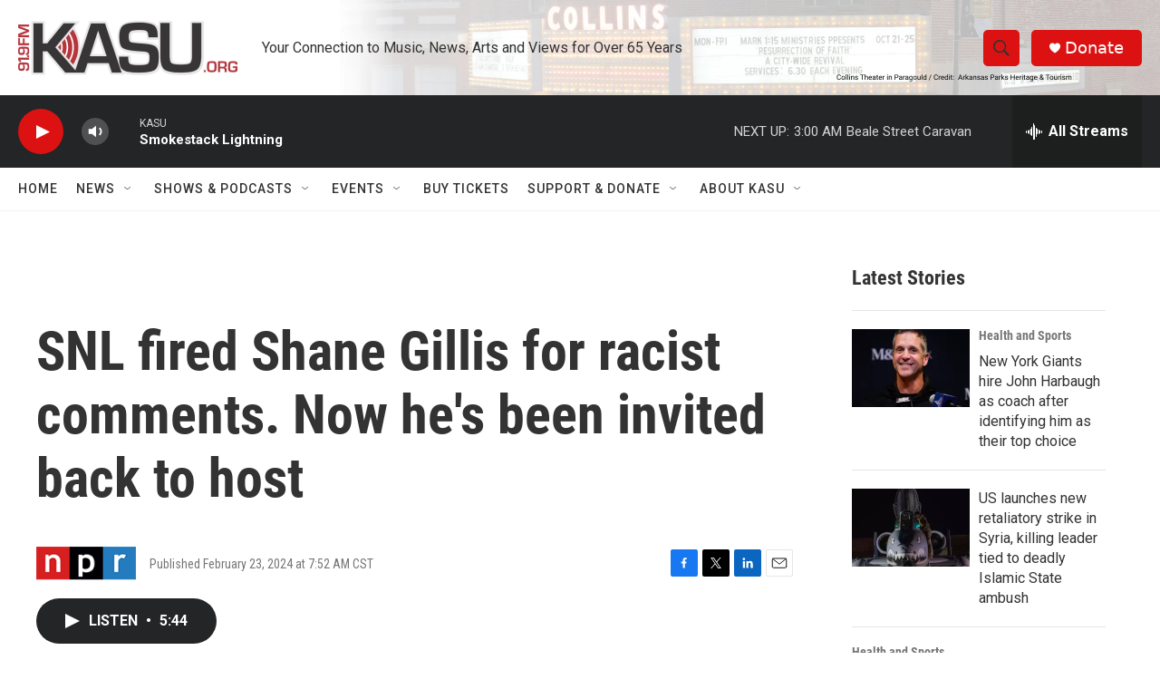

--- FILE ---
content_type: text/html; charset=utf-8
request_url: https://www.google.com/recaptcha/api2/aframe
body_size: 259
content:
<!DOCTYPE HTML><html><head><meta http-equiv="content-type" content="text/html; charset=UTF-8"></head><body><script nonce="bXUUXsPGx5G_2NXrXN_phA">/** Anti-fraud and anti-abuse applications only. See google.com/recaptcha */ try{var clients={'sodar':'https://pagead2.googlesyndication.com/pagead/sodar?'};window.addEventListener("message",function(a){try{if(a.source===window.parent){var b=JSON.parse(a.data);var c=clients[b['id']];if(c){var d=document.createElement('img');d.src=c+b['params']+'&rc='+(localStorage.getItem("rc::a")?sessionStorage.getItem("rc::b"):"");window.document.body.appendChild(d);sessionStorage.setItem("rc::e",parseInt(sessionStorage.getItem("rc::e")||0)+1);localStorage.setItem("rc::h",'1768717388134');}}}catch(b){}});window.parent.postMessage("_grecaptcha_ready", "*");}catch(b){}</script></body></html>